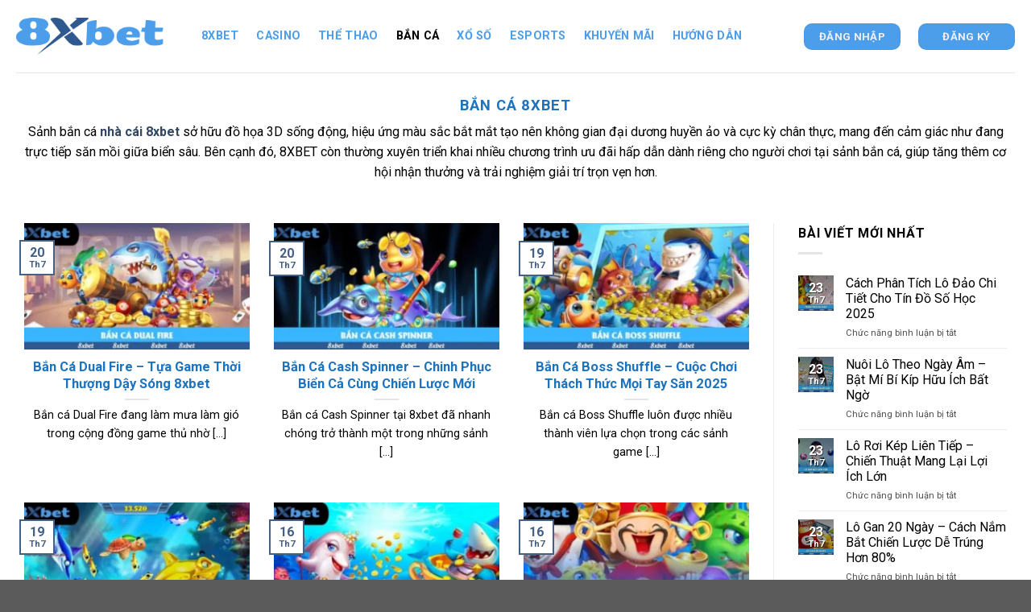

--- FILE ---
content_type: text/html; charset=UTF-8
request_url: https://bscirea.za.com/ban-ca-8xbet/
body_size: 17192
content:
<!DOCTYPE html>
<!--[if IE 9 ]> <html lang="vi" prefix="og: https://ogp.me/ns#" class="ie9 loading-site no-js"> <![endif]-->
<!--[if IE 8 ]> <html lang="vi" prefix="og: https://ogp.me/ns#" class="ie8 loading-site no-js"> <![endif]-->
<!--[if (gte IE 9)|!(IE)]><!--><html lang="vi" prefix="og: https://ogp.me/ns#" class="loading-site no-js"> <!--<![endif]-->
<head>
	<meta charset="UTF-8" />
	<link rel="profile" href="https://gmpg.org/xfn/11" />
	<link rel="pingback" href="https://bscirea.za.com/xmlrpc.php" />

	<script>(function(html){html.className = html.className.replace(/\bno-js\b/,'js')})(document.documentElement);</script>
<meta name="viewport" content="width=device-width, initial-scale=1, maximum-scale=1" />
<!-- Tối ưu hóa công cụ tìm kiếm bởi Rank Math PRO - https://rankmath.com/ -->
<title>Bắn Cá 8XBET – Đồ Họa Đỉnh Cao, Giải Thưởng Hấp Dẫn</title>
<meta name="description" content="Tham gia bắn cá 8XBET, săn thưởng cực khủng với đồ họa sống động, lối chơi hấp dẫn. Nhiều phòng chơi, nổ hũ liên tục, đổi thưởng nhanh chóng!"/>
<meta name="robots" content="follow, index, max-snippet:-1, max-video-preview:-1, max-image-preview:large"/>
<link rel="canonical" href="https://bscirea.za.com/ban-ca-8xbet/" />
<link rel="next" href="https://bscirea.za.com/ban-ca-8xbet/page/2/" />
<meta property="og:locale" content="vi_VN" />
<meta property="og:type" content="article" />
<meta property="og:title" content="Bắn Cá 8XBET – Đồ Họa Đỉnh Cao, Giải Thưởng Hấp Dẫn" />
<meta property="og:description" content="Tham gia bắn cá 8XBET, săn thưởng cực khủng với đồ họa sống động, lối chơi hấp dẫn. Nhiều phòng chơi, nổ hũ liên tục, đổi thưởng nhanh chóng!" />
<meta property="og:url" content="https://bscirea.za.com/ban-ca-8xbet/" />
<meta property="og:site_name" content="8XBETVIETNAM" />
<meta name="twitter:card" content="summary_large_image" />
<meta name="twitter:title" content="Bắn Cá 8XBET – Đồ Họa Đỉnh Cao, Giải Thưởng Hấp Dẫn" />
<meta name="twitter:description" content="Tham gia bắn cá 8XBET, săn thưởng cực khủng với đồ họa sống động, lối chơi hấp dẫn. Nhiều phòng chơi, nổ hũ liên tục, đổi thưởng nhanh chóng!" />
<meta name="twitter:label1" content="Bài viết" />
<meta name="twitter:data1" content="22" />
<script type="application/ld+json" class="rank-math-schema-pro">{"@context":"https://schema.org","@graph":[{"@type":"Person","@id":"https://bscirea.za.com/#person","name":"8XBETVIETNAM","url":"https://bscirea.za.com","image":{"@type":"ImageObject","@id":"https://bscirea.za.com/#logo","url":"https://bscirea.za.com/wp-content/uploads/2025/02/bd1-primary_logo_light-2c1e7f7a.webp","contentUrl":"https://bscirea.za.com/wp-content/uploads/2025/02/bd1-primary_logo_light-2c1e7f7a.webp","caption":"8XBETVIETNAM","inLanguage":"vi","width":"276","height":"64"}},{"@type":"WebSite","@id":"https://bscirea.za.com/#website","url":"https://bscirea.za.com","name":"8XBETVIETNAM","alternateName":"8XBETVIETNAM","publisher":{"@id":"https://bscirea.za.com/#person"},"inLanguage":"vi"},{"@type":"CollectionPage","@id":"https://bscirea.za.com/ban-ca-8xbet/#webpage","url":"https://bscirea.za.com/ban-ca-8xbet/","name":"B\u1eafn C\u00e1 8XBET \u2013 \u0110\u1ed3 H\u1ecda \u0110\u1ec9nh Cao, Gi\u1ea3i Th\u01b0\u1edfng H\u1ea5p D\u1eabn","isPartOf":{"@id":"https://bscirea.za.com/#website"},"inLanguage":"vi"}]}</script>
<!-- /Plugin SEO WordPress Rank Math -->

<link rel='dns-prefetch' href='//cdn.jsdelivr.net' />
<link rel='dns-prefetch' href='//fonts.googleapis.com' />
<link rel="alternate" type="application/rss+xml" title="Dòng thông tin 8XBET VIETNAM &raquo;" href="https://bscirea.za.com/feed/" />
<link rel="alternate" type="application/rss+xml" title="8XBET VIETNAM &raquo; Dòng bình luận" href="https://bscirea.za.com/comments/feed/" />
<link rel="alternate" type="application/rss+xml" title="Dòng thông tin danh mục 8XBET VIETNAM &raquo; Bắn cá 8xbet" href="https://bscirea.za.com/ban-ca-8xbet/feed/" />
<link rel="prefetch" href="https://bscirea.za.com/wp-content/themes/flatsome/assets/js/chunk.countup.fe2c1016.js" />
<link rel="prefetch" href="https://bscirea.za.com/wp-content/themes/flatsome/assets/js/chunk.sticky-sidebar.a58a6557.js" />
<link rel="prefetch" href="https://bscirea.za.com/wp-content/themes/flatsome/assets/js/chunk.tooltips.29144c1c.js" />
<link rel="prefetch" href="https://bscirea.za.com/wp-content/themes/flatsome/assets/js/chunk.vendors-popups.947eca5c.js" />
<link rel="prefetch" href="https://bscirea.za.com/wp-content/themes/flatsome/assets/js/chunk.vendors-slider.f0d2cbc9.js" />
<style id='wp-img-auto-sizes-contain-inline-css' type='text/css'>
img:is([sizes=auto i],[sizes^="auto," i]){contain-intrinsic-size:3000px 1500px}
/*# sourceURL=wp-img-auto-sizes-contain-inline-css */
</style>
<style id='wp-emoji-styles-inline-css' type='text/css'>

	img.wp-smiley, img.emoji {
		display: inline !important;
		border: none !important;
		box-shadow: none !important;
		height: 1em !important;
		width: 1em !important;
		margin: 0 0.07em !important;
		vertical-align: -0.1em !important;
		background: none !important;
		padding: 0 !important;
	}
/*# sourceURL=wp-emoji-styles-inline-css */
</style>
<style id='wp-block-library-inline-css' type='text/css'>
:root{--wp-block-synced-color:#7a00df;--wp-block-synced-color--rgb:122,0,223;--wp-bound-block-color:var(--wp-block-synced-color);--wp-editor-canvas-background:#ddd;--wp-admin-theme-color:#007cba;--wp-admin-theme-color--rgb:0,124,186;--wp-admin-theme-color-darker-10:#006ba1;--wp-admin-theme-color-darker-10--rgb:0,107,160.5;--wp-admin-theme-color-darker-20:#005a87;--wp-admin-theme-color-darker-20--rgb:0,90,135;--wp-admin-border-width-focus:2px}@media (min-resolution:192dpi){:root{--wp-admin-border-width-focus:1.5px}}.wp-element-button{cursor:pointer}:root .has-very-light-gray-background-color{background-color:#eee}:root .has-very-dark-gray-background-color{background-color:#313131}:root .has-very-light-gray-color{color:#eee}:root .has-very-dark-gray-color{color:#313131}:root .has-vivid-green-cyan-to-vivid-cyan-blue-gradient-background{background:linear-gradient(135deg,#00d084,#0693e3)}:root .has-purple-crush-gradient-background{background:linear-gradient(135deg,#34e2e4,#4721fb 50%,#ab1dfe)}:root .has-hazy-dawn-gradient-background{background:linear-gradient(135deg,#faaca8,#dad0ec)}:root .has-subdued-olive-gradient-background{background:linear-gradient(135deg,#fafae1,#67a671)}:root .has-atomic-cream-gradient-background{background:linear-gradient(135deg,#fdd79a,#004a59)}:root .has-nightshade-gradient-background{background:linear-gradient(135deg,#330968,#31cdcf)}:root .has-midnight-gradient-background{background:linear-gradient(135deg,#020381,#2874fc)}:root{--wp--preset--font-size--normal:16px;--wp--preset--font-size--huge:42px}.has-regular-font-size{font-size:1em}.has-larger-font-size{font-size:2.625em}.has-normal-font-size{font-size:var(--wp--preset--font-size--normal)}.has-huge-font-size{font-size:var(--wp--preset--font-size--huge)}.has-text-align-center{text-align:center}.has-text-align-left{text-align:left}.has-text-align-right{text-align:right}.has-fit-text{white-space:nowrap!important}#end-resizable-editor-section{display:none}.aligncenter{clear:both}.items-justified-left{justify-content:flex-start}.items-justified-center{justify-content:center}.items-justified-right{justify-content:flex-end}.items-justified-space-between{justify-content:space-between}.screen-reader-text{border:0;clip-path:inset(50%);height:1px;margin:-1px;overflow:hidden;padding:0;position:absolute;width:1px;word-wrap:normal!important}.screen-reader-text:focus{background-color:#ddd;clip-path:none;color:#444;display:block;font-size:1em;height:auto;left:5px;line-height:normal;padding:15px 23px 14px;text-decoration:none;top:5px;width:auto;z-index:100000}html :where(.has-border-color){border-style:solid}html :where([style*=border-top-color]){border-top-style:solid}html :where([style*=border-right-color]){border-right-style:solid}html :where([style*=border-bottom-color]){border-bottom-style:solid}html :where([style*=border-left-color]){border-left-style:solid}html :where([style*=border-width]){border-style:solid}html :where([style*=border-top-width]){border-top-style:solid}html :where([style*=border-right-width]){border-right-style:solid}html :where([style*=border-bottom-width]){border-bottom-style:solid}html :where([style*=border-left-width]){border-left-style:solid}html :where(img[class*=wp-image-]){height:auto;max-width:100%}:where(figure){margin:0 0 1em}html :where(.is-position-sticky){--wp-admin--admin-bar--position-offset:var(--wp-admin--admin-bar--height,0px)}@media screen and (max-width:600px){html :where(.is-position-sticky){--wp-admin--admin-bar--position-offset:0px}}

/*# sourceURL=wp-block-library-inline-css */
</style><style id='global-styles-inline-css' type='text/css'>
:root{--wp--preset--aspect-ratio--square: 1;--wp--preset--aspect-ratio--4-3: 4/3;--wp--preset--aspect-ratio--3-4: 3/4;--wp--preset--aspect-ratio--3-2: 3/2;--wp--preset--aspect-ratio--2-3: 2/3;--wp--preset--aspect-ratio--16-9: 16/9;--wp--preset--aspect-ratio--9-16: 9/16;--wp--preset--color--black: #000000;--wp--preset--color--cyan-bluish-gray: #abb8c3;--wp--preset--color--white: #ffffff;--wp--preset--color--pale-pink: #f78da7;--wp--preset--color--vivid-red: #cf2e2e;--wp--preset--color--luminous-vivid-orange: #ff6900;--wp--preset--color--luminous-vivid-amber: #fcb900;--wp--preset--color--light-green-cyan: #7bdcb5;--wp--preset--color--vivid-green-cyan: #00d084;--wp--preset--color--pale-cyan-blue: #8ed1fc;--wp--preset--color--vivid-cyan-blue: #0693e3;--wp--preset--color--vivid-purple: #9b51e0;--wp--preset--gradient--vivid-cyan-blue-to-vivid-purple: linear-gradient(135deg,rgb(6,147,227) 0%,rgb(155,81,224) 100%);--wp--preset--gradient--light-green-cyan-to-vivid-green-cyan: linear-gradient(135deg,rgb(122,220,180) 0%,rgb(0,208,130) 100%);--wp--preset--gradient--luminous-vivid-amber-to-luminous-vivid-orange: linear-gradient(135deg,rgb(252,185,0) 0%,rgb(255,105,0) 100%);--wp--preset--gradient--luminous-vivid-orange-to-vivid-red: linear-gradient(135deg,rgb(255,105,0) 0%,rgb(207,46,46) 100%);--wp--preset--gradient--very-light-gray-to-cyan-bluish-gray: linear-gradient(135deg,rgb(238,238,238) 0%,rgb(169,184,195) 100%);--wp--preset--gradient--cool-to-warm-spectrum: linear-gradient(135deg,rgb(74,234,220) 0%,rgb(151,120,209) 20%,rgb(207,42,186) 40%,rgb(238,44,130) 60%,rgb(251,105,98) 80%,rgb(254,248,76) 100%);--wp--preset--gradient--blush-light-purple: linear-gradient(135deg,rgb(255,206,236) 0%,rgb(152,150,240) 100%);--wp--preset--gradient--blush-bordeaux: linear-gradient(135deg,rgb(254,205,165) 0%,rgb(254,45,45) 50%,rgb(107,0,62) 100%);--wp--preset--gradient--luminous-dusk: linear-gradient(135deg,rgb(255,203,112) 0%,rgb(199,81,192) 50%,rgb(65,88,208) 100%);--wp--preset--gradient--pale-ocean: linear-gradient(135deg,rgb(255,245,203) 0%,rgb(182,227,212) 50%,rgb(51,167,181) 100%);--wp--preset--gradient--electric-grass: linear-gradient(135deg,rgb(202,248,128) 0%,rgb(113,206,126) 100%);--wp--preset--gradient--midnight: linear-gradient(135deg,rgb(2,3,129) 0%,rgb(40,116,252) 100%);--wp--preset--font-size--small: 13px;--wp--preset--font-size--medium: 20px;--wp--preset--font-size--large: 36px;--wp--preset--font-size--x-large: 42px;--wp--preset--spacing--20: 0.44rem;--wp--preset--spacing--30: 0.67rem;--wp--preset--spacing--40: 1rem;--wp--preset--spacing--50: 1.5rem;--wp--preset--spacing--60: 2.25rem;--wp--preset--spacing--70: 3.38rem;--wp--preset--spacing--80: 5.06rem;--wp--preset--shadow--natural: 6px 6px 9px rgba(0, 0, 0, 0.2);--wp--preset--shadow--deep: 12px 12px 50px rgba(0, 0, 0, 0.4);--wp--preset--shadow--sharp: 6px 6px 0px rgba(0, 0, 0, 0.2);--wp--preset--shadow--outlined: 6px 6px 0px -3px rgb(255, 255, 255), 6px 6px rgb(0, 0, 0);--wp--preset--shadow--crisp: 6px 6px 0px rgb(0, 0, 0);}:where(.is-layout-flex){gap: 0.5em;}:where(.is-layout-grid){gap: 0.5em;}body .is-layout-flex{display: flex;}.is-layout-flex{flex-wrap: wrap;align-items: center;}.is-layout-flex > :is(*, div){margin: 0;}body .is-layout-grid{display: grid;}.is-layout-grid > :is(*, div){margin: 0;}:where(.wp-block-columns.is-layout-flex){gap: 2em;}:where(.wp-block-columns.is-layout-grid){gap: 2em;}:where(.wp-block-post-template.is-layout-flex){gap: 1.25em;}:where(.wp-block-post-template.is-layout-grid){gap: 1.25em;}.has-black-color{color: var(--wp--preset--color--black) !important;}.has-cyan-bluish-gray-color{color: var(--wp--preset--color--cyan-bluish-gray) !important;}.has-white-color{color: var(--wp--preset--color--white) !important;}.has-pale-pink-color{color: var(--wp--preset--color--pale-pink) !important;}.has-vivid-red-color{color: var(--wp--preset--color--vivid-red) !important;}.has-luminous-vivid-orange-color{color: var(--wp--preset--color--luminous-vivid-orange) !important;}.has-luminous-vivid-amber-color{color: var(--wp--preset--color--luminous-vivid-amber) !important;}.has-light-green-cyan-color{color: var(--wp--preset--color--light-green-cyan) !important;}.has-vivid-green-cyan-color{color: var(--wp--preset--color--vivid-green-cyan) !important;}.has-pale-cyan-blue-color{color: var(--wp--preset--color--pale-cyan-blue) !important;}.has-vivid-cyan-blue-color{color: var(--wp--preset--color--vivid-cyan-blue) !important;}.has-vivid-purple-color{color: var(--wp--preset--color--vivid-purple) !important;}.has-black-background-color{background-color: var(--wp--preset--color--black) !important;}.has-cyan-bluish-gray-background-color{background-color: var(--wp--preset--color--cyan-bluish-gray) !important;}.has-white-background-color{background-color: var(--wp--preset--color--white) !important;}.has-pale-pink-background-color{background-color: var(--wp--preset--color--pale-pink) !important;}.has-vivid-red-background-color{background-color: var(--wp--preset--color--vivid-red) !important;}.has-luminous-vivid-orange-background-color{background-color: var(--wp--preset--color--luminous-vivid-orange) !important;}.has-luminous-vivid-amber-background-color{background-color: var(--wp--preset--color--luminous-vivid-amber) !important;}.has-light-green-cyan-background-color{background-color: var(--wp--preset--color--light-green-cyan) !important;}.has-vivid-green-cyan-background-color{background-color: var(--wp--preset--color--vivid-green-cyan) !important;}.has-pale-cyan-blue-background-color{background-color: var(--wp--preset--color--pale-cyan-blue) !important;}.has-vivid-cyan-blue-background-color{background-color: var(--wp--preset--color--vivid-cyan-blue) !important;}.has-vivid-purple-background-color{background-color: var(--wp--preset--color--vivid-purple) !important;}.has-black-border-color{border-color: var(--wp--preset--color--black) !important;}.has-cyan-bluish-gray-border-color{border-color: var(--wp--preset--color--cyan-bluish-gray) !important;}.has-white-border-color{border-color: var(--wp--preset--color--white) !important;}.has-pale-pink-border-color{border-color: var(--wp--preset--color--pale-pink) !important;}.has-vivid-red-border-color{border-color: var(--wp--preset--color--vivid-red) !important;}.has-luminous-vivid-orange-border-color{border-color: var(--wp--preset--color--luminous-vivid-orange) !important;}.has-luminous-vivid-amber-border-color{border-color: var(--wp--preset--color--luminous-vivid-amber) !important;}.has-light-green-cyan-border-color{border-color: var(--wp--preset--color--light-green-cyan) !important;}.has-vivid-green-cyan-border-color{border-color: var(--wp--preset--color--vivid-green-cyan) !important;}.has-pale-cyan-blue-border-color{border-color: var(--wp--preset--color--pale-cyan-blue) !important;}.has-vivid-cyan-blue-border-color{border-color: var(--wp--preset--color--vivid-cyan-blue) !important;}.has-vivid-purple-border-color{border-color: var(--wp--preset--color--vivid-purple) !important;}.has-vivid-cyan-blue-to-vivid-purple-gradient-background{background: var(--wp--preset--gradient--vivid-cyan-blue-to-vivid-purple) !important;}.has-light-green-cyan-to-vivid-green-cyan-gradient-background{background: var(--wp--preset--gradient--light-green-cyan-to-vivid-green-cyan) !important;}.has-luminous-vivid-amber-to-luminous-vivid-orange-gradient-background{background: var(--wp--preset--gradient--luminous-vivid-amber-to-luminous-vivid-orange) !important;}.has-luminous-vivid-orange-to-vivid-red-gradient-background{background: var(--wp--preset--gradient--luminous-vivid-orange-to-vivid-red) !important;}.has-very-light-gray-to-cyan-bluish-gray-gradient-background{background: var(--wp--preset--gradient--very-light-gray-to-cyan-bluish-gray) !important;}.has-cool-to-warm-spectrum-gradient-background{background: var(--wp--preset--gradient--cool-to-warm-spectrum) !important;}.has-blush-light-purple-gradient-background{background: var(--wp--preset--gradient--blush-light-purple) !important;}.has-blush-bordeaux-gradient-background{background: var(--wp--preset--gradient--blush-bordeaux) !important;}.has-luminous-dusk-gradient-background{background: var(--wp--preset--gradient--luminous-dusk) !important;}.has-pale-ocean-gradient-background{background: var(--wp--preset--gradient--pale-ocean) !important;}.has-electric-grass-gradient-background{background: var(--wp--preset--gradient--electric-grass) !important;}.has-midnight-gradient-background{background: var(--wp--preset--gradient--midnight) !important;}.has-small-font-size{font-size: var(--wp--preset--font-size--small) !important;}.has-medium-font-size{font-size: var(--wp--preset--font-size--medium) !important;}.has-large-font-size{font-size: var(--wp--preset--font-size--large) !important;}.has-x-large-font-size{font-size: var(--wp--preset--font-size--x-large) !important;}
/*# sourceURL=global-styles-inline-css */
</style>

<style id='classic-theme-styles-inline-css' type='text/css'>
/*! This file is auto-generated */
.wp-block-button__link{color:#fff;background-color:#32373c;border-radius:9999px;box-shadow:none;text-decoration:none;padding:calc(.667em + 2px) calc(1.333em + 2px);font-size:1.125em}.wp-block-file__button{background:#32373c;color:#fff;text-decoration:none}
/*# sourceURL=/wp-includes/css/classic-themes.min.css */
</style>
<link rel='stylesheet' id='flatsome-main-css' href='https://bscirea.za.com/wp-content/themes/flatsome/assets/css/flatsome.css?ver=3.15.3' type='text/css' media='all' />
<style id='flatsome-main-inline-css' type='text/css'>
@font-face {
				font-family: "fl-icons";
				font-display: block;
				src: url(https://bscirea.za.com/wp-content/themes/flatsome/assets/css/icons/fl-icons.eot?v=3.15.3);
				src:
					url(https://bscirea.za.com/wp-content/themes/flatsome/assets/css/icons/fl-icons.eot#iefix?v=3.15.3) format("embedded-opentype"),
					url(https://bscirea.za.com/wp-content/themes/flatsome/assets/css/icons/fl-icons.woff2?v=3.15.3) format("woff2"),
					url(https://bscirea.za.com/wp-content/themes/flatsome/assets/css/icons/fl-icons.ttf?v=3.15.3) format("truetype"),
					url(https://bscirea.za.com/wp-content/themes/flatsome/assets/css/icons/fl-icons.woff?v=3.15.3) format("woff"),
					url(https://bscirea.za.com/wp-content/themes/flatsome/assets/css/icons/fl-icons.svg?v=3.15.3#fl-icons) format("svg");
			}
/*# sourceURL=flatsome-main-inline-css */
</style>
<link rel='stylesheet' id='flatsome-style-css' href='https://bscirea.za.com/wp-content/themes/flatsome/style.css?ver=3.15.3' type='text/css' media='all' />
<link rel='stylesheet' id='flatsome-googlefonts-css' href='//fonts.googleapis.com/css?family=Roboto%3Aregular%2C700%2Cregular%2C700%2Cregular&#038;display=swap&#038;ver=3.9' type='text/css' media='all' />
<script type="text/javascript" src="https://bscirea.za.com/wp-includes/js/jquery/jquery.min.js?ver=3.7.1" id="jquery-core-js"></script>
<script type="text/javascript" src="https://bscirea.za.com/wp-includes/js/jquery/jquery-migrate.min.js?ver=3.4.1" id="jquery-migrate-js"></script>
<link rel="https://api.w.org/" href="https://bscirea.za.com/wp-json/" /><link rel="alternate" title="JSON" type="application/json" href="https://bscirea.za.com/wp-json/wp/v2/categories/6" /><link rel="EditURI" type="application/rsd+xml" title="RSD" href="https://bscirea.za.com/xmlrpc.php?rsd" />
<meta name="generator" content="WordPress 6.9" />

		<!-- GA Google Analytics @ https://m0n.co/ga -->
		<script async src="https://www.googletagmanager.com/gtag/js?id=G-5S47C45S36"></script>
		<script>
			window.dataLayer = window.dataLayer || [];
			function gtag(){dataLayer.push(arguments);}
			gtag('js', new Date());
			gtag('config', 'G-5S47C45S36');
		</script>

	<link rel="alternate" media="only screen and (max-width: 640px)" href="https://8xbet68q.com/ban-ca-8xbet/" />
<style>.bg{opacity: 0; transition: opacity 1s; -webkit-transition: opacity 1s;} .bg-loaded{opacity: 1;}</style><!--[if IE]><link rel="stylesheet" type="text/css" href="https://bscirea.za.com/wp-content/themes/flatsome/assets/css/ie-fallback.css"><script src="//cdnjs.cloudflare.com/ajax/libs/html5shiv/3.6.1/html5shiv.js"></script><script>var head = document.getElementsByTagName('head')[0],style = document.createElement('style');style.type = 'text/css';style.styleSheet.cssText = ':before,:after{content:none !important';head.appendChild(style);setTimeout(function(){head.removeChild(style);}, 0);</script><script src="https://bscirea.za.com/wp-content/themes/flatsome/assets/libs/ie-flexibility.js"></script><![endif]--><link rel="icon" href="/wp-content/uploads/2025/03/favicon.png">

<script type="application/ld+json">
{
  "@context": "https://schema.org/", 
  "@type": "BreadcrumbList", 
  "itemListElement": [{
    "@type": "ListItem", 
    "position": 1, 
    "name": "8XBET",
    "item": "https://bscirea.za.com/"  
  },{
    "@type": "ListItem", 
    "position": 2, 
    "name": "Website Chính Thức ✅",
    "item": "https://bscirea.za.com/the-thao-8xbet/"  
  }]
}
</script>
 
<script type="application/ld+json">
{
  "@context": "https://schema.org",
  "@type": "Organization",
  "name": "8XBET",
  "url": "https://bscirea.za.com/",
  "logo": "https://bscirea.za.com/wp-content/uploads/2025/02/bd1-primary_logo_light-2c1e7f7a.webp",
  "description": "8XBET là nhà cái uy tín hàng đầu Việt Nam, cung cấp các sản phẩm như : casino, thể thao, bắn cá, đá gà, game bài...Nhà cái 8xbet cam kết đem đến cho người chơi...",
  "address": {
    "@type": "PostalAddress",
    "streetAddress": "450 HL2, Bình Trị Đông, Bình Tân",
    "addressLocality": "TP. Hồ Chí Minh",
    "postalCode": "700000",
    "addressCountry": "VN"
  },
  "contactPoint": {
    "@type": "ContactPoint",
    "telephone": "+84-961-223-456",
    "email": "68xbetnet@gmail.com",
    "contactType": "customer support",
    "availableLanguage": ["Vietnamese"]
  },
  "sameAs": [
 "https://x.com/68xbetnet",
  "https://github.com/68xbetnet",
  "https://www.twitch.tv/68xbetnet/about",
  "https://www.reddit.com/user/68xbetnet/",
  "https://www.pinterest.com/68xbetnet/",
  "https://www.deviantart.com/68xbetnet",
  "https://www.youtube.com/@68xbetnet",
  "https://vimeo.com/68xbetnet",
  "https://gravatar.com/68xbetnet",
  "https://bscirea.za.com/"
  ],
  "foundingDate": "2025",
  "knowsAbout": [
    "cá cược bóng đá",
    "casino trực tuyến",
    "slot game đổi thưởng",
    "giao dịch tự động",
    "chăm sóc khách hàng 24/7",
    "khuyến mãi nhà cái"
  ]
}
</script>

<script>(function(w,d,s,l,i){w[l]=w[l]||[];w[l].push({'gtm.start':
new Date().getTime(),event:'gtm.js'});var f=d.getElementsByTagName(s)[0],
j=d.createElement(s),dl=l!='dataLayer'?'&l='+l:'';j.async=true;j.src=
'https://www.googletagmanager.com/gtm.js?id='+i+dl;f.parentNode.insertBefore(j,f);
})(window,document,'script','dataLayer','GTM-W3RPZQC2');</script>

<meta name="google-site-verification" content="3otyPGNaa1Y5gPKsDO84STlDZFlZS5CxdBr2S1p7VgQ" /><link rel="icon" href="https://bscirea.za.com/wp-content/uploads/2025/03/favicon-150x150.png" sizes="32x32" />
<link rel="icon" href="https://bscirea.za.com/wp-content/uploads/2025/03/favicon-300x300.png" sizes="192x192" />
<link rel="apple-touch-icon" href="https://bscirea.za.com/wp-content/uploads/2025/03/favicon-300x300.png" />
<meta name="msapplication-TileImage" content="https://bscirea.za.com/wp-content/uploads/2025/03/favicon-300x300.png" />
<style id="custom-css" type="text/css">:root {--primary-color: #446084;}.full-width .ubermenu-nav, .container, .row{max-width: 1270px}.row.row-collapse{max-width: 1240px}.row.row-small{max-width: 1262.5px}.row.row-large{max-width: 1300px}.header-main{height: 90px}#logo img{max-height: 90px}#logo{width:200px;}.header-top{min-height: 30px}.transparent .header-main{height: 90px}.transparent #logo img{max-height: 90px}.has-transparent + .page-title:first-of-type,.has-transparent + #main > .page-title,.has-transparent + #main > div > .page-title,.has-transparent + #main .page-header-wrapper:first-of-type .page-title{padding-top: 140px;}.header.show-on-scroll,.stuck .header-main{height:70px!important}.stuck #logo img{max-height: 70px!important}.header-bottom {background-color: #f1f1f1}.header-main .nav > li > a{line-height: 16px }@media (max-width: 549px) {.header-main{height: 70px}#logo img{max-height: 70px}}body{font-size: 100%;}@media screen and (max-width: 549px){body{font-size: 100%;}}body{font-family:"Roboto", sans-serif}body{font-weight: 0}body{color: #000000}.nav > li > a {font-family:"Roboto", sans-serif;}.mobile-sidebar-levels-2 .nav > li > ul > li > a {font-family:"Roboto", sans-serif;}.nav > li > a {font-weight: 700;}.mobile-sidebar-levels-2 .nav > li > ul > li > a {font-weight: 700;}h1,h2,h3,h4,h5,h6,.heading-font, .off-canvas-center .nav-sidebar.nav-vertical > li > a{font-family: "Roboto", sans-serif;}h1,h2,h3,h4,h5,h6,.heading-font,.banner h1,.banner h2{font-weight: 700;}h1,h2,h3,h4,h5,h6,.heading-font{color: #1e73be;}.alt-font{font-family: "Roboto", sans-serif;}.alt-font{font-weight: 0!important;}.header:not(.transparent) .header-nav-main.nav > li > a {color: #4c9eea;}.header:not(.transparent) .header-nav-main.nav > li > a:hover,.header:not(.transparent) .header-nav-main.nav > li.active > a,.header:not(.transparent) .header-nav-main.nav > li.current > a,.header:not(.transparent) .header-nav-main.nav > li > a.active,.header:not(.transparent) .header-nav-main.nav > li > a.current{color: #000000;}.header-nav-main.nav-line-bottom > li > a:before,.header-nav-main.nav-line-grow > li > a:before,.header-nav-main.nav-line > li > a:before,.header-nav-main.nav-box > li > a:hover,.header-nav-main.nav-box > li.active > a,.header-nav-main.nav-pills > li > a:hover,.header-nav-main.nav-pills > li.active > a{color:#FFF!important;background-color: #000000;}.widget a{color: #000000;}.widget a:hover{color: ;}.widget .tagcloud a:hover{border-color: ; background-color: ;}.label-new.menu-item > a:after{content:"New";}.label-hot.menu-item > a:after{content:"Hot";}.label-sale.menu-item > a:after{content:"Sale";}.label-popular.menu-item > a:after{content:"Popular";}</style>		<style type="text/css" id="wp-custom-css">
			.header-button a{
width: 120px;
}
.large-12 col{ 
border: 2px solid #fff;
border-radius:10px;
box-shadow: 0 2px 20px #fff;
padding:5px;
}
.button, .header-button-2 a {
    color: #F0F0F0;
    background: linear-gradient(to top, #4c9eea, #4c9eea);
    position: relative;
    z-index: 1;
}
		</style>
		</head>

<body class="archive category category-ban-ca-8xbet category-6 wp-theme-flatsome lightbox nav-dropdown-has-arrow nav-dropdown-has-shadow nav-dropdown-has-border">

<noscript><iframe src="https://www.googletagmanager.com/ns.html?id=GTM-W3RPZQC2"
height="0" width="0" style="display:none;visibility:hidden"></iframe></noscript>
<a class="skip-link screen-reader-text" href="#main">Skip to content</a>

<div id="wrapper">

	
	<header id="header" class="header has-sticky sticky-jump">
		<div class="header-wrapper">
			<div id="masthead" class="header-main ">
      <div class="header-inner flex-row container logo-left medium-logo-center" role="navigation">

          <!-- Logo -->
          <div id="logo" class="flex-col logo">
            
<!-- Header logo -->
<a href="https://bscirea.za.com/" title="8XBET VIETNAM" rel="home">
		<img width="276" height="64" src="https://bscirea.za.com/wp-content/uploads/2025/02/bd1-primary_logo_light-2c1e7f7a.webp" class="header_logo header-logo" alt="8XBET VIETNAM"/><img  width="276" height="64" src="https://bscirea.za.com/wp-content/uploads/2025/02/bd1-primary_logo_light-2c1e7f7a.webp" class="header-logo-dark" alt="8XBET VIETNAM"/></a>
          </div>

          <!-- Mobile Left Elements -->
          <div class="flex-col show-for-medium flex-left">
            <ul class="mobile-nav nav nav-left ">
              <li class="nav-icon has-icon">
  		<a href="#" data-open="#main-menu" data-pos="left" data-bg="main-menu-overlay" data-color="" class="is-small" aria-label="Menu" aria-controls="main-menu" aria-expanded="false">
		
		  <i class="icon-menu" ></i>
		  		</a>
	</li>            </ul>
          </div>

          <!-- Left Elements -->
          <div class="flex-col hide-for-medium flex-left
            flex-grow">
            <ul class="header-nav header-nav-main nav nav-left  nav-size-medium nav-spacing-large nav-uppercase" >
              <li id="menu-item-33" class="menu-item menu-item-type-post_type menu-item-object-page menu-item-home menu-item-33 menu-item-design-default"><a href="https://bscirea.za.com/" class="nav-top-link">8xbet</a></li>
<li id="menu-item-45" class="menu-item menu-item-type-taxonomy menu-item-object-category menu-item-45 menu-item-design-default"><a href="https://bscirea.za.com/casino-8xbet/" class="nav-top-link">Casino</a></li>
<li id="menu-item-48" class="menu-item menu-item-type-taxonomy menu-item-object-category menu-item-48 menu-item-design-default"><a href="https://bscirea.za.com/the-thao-8xbet/" class="nav-top-link">Thể thao</a></li>
<li id="menu-item-44" class="menu-item menu-item-type-taxonomy menu-item-object-category current-menu-item menu-item-44 active menu-item-design-default"><a href="https://bscirea.za.com/ban-ca-8xbet/" aria-current="page" class="nav-top-link">Bắn cá</a></li>
<li id="menu-item-49" class="menu-item menu-item-type-taxonomy menu-item-object-category menu-item-49 menu-item-design-default"><a href="https://bscirea.za.com/xo-so-8xbet/" class="nav-top-link">Xổ số</a></li>
<li id="menu-item-46" class="menu-item menu-item-type-taxonomy menu-item-object-category menu-item-46 menu-item-design-default"><a href="https://bscirea.za.com/esports-8xbet/" class="nav-top-link">ESPORTS</a></li>
<li id="menu-item-457" class="menu-item menu-item-type-post_type menu-item-object-page menu-item-457 menu-item-design-default"><a href="https://bscirea.za.com/khuyen-mai-8xbet/" class="nav-top-link">Khuyến mãi</a></li>
<li id="menu-item-47" class="menu-item menu-item-type-taxonomy menu-item-object-category menu-item-47 menu-item-design-default"><a href="https://bscirea.za.com/huong-dan-8xbet/" class="nav-top-link">Hướng dẫn</a></li>
            </ul>
          </div>

          <!-- Right Elements -->
          <div class="flex-col hide-for-medium flex-right">
            <ul class="header-nav header-nav-main nav nav-right  nav-size-medium nav-spacing-large nav-uppercase">
              <li class="html header-button-2">
	<div class="header-button">
	<a rel="nofollow" href="https://15.235.211.176/8x" target="_self" class="button primary"  style="border-radius:10px;">
    <span>đăng nhập</span>
  </a>
	</div>
</li>
<li class="html header-button-1">
	<div class="header-button">
	<a rel="nofollow" href="https://15.235.211.176/8x" target="_self" class="button primary"  style="border-radius:10px;">
    <span>đăng ký</span>
  </a>
	</div>
</li>


            </ul>
          </div>

          <!-- Mobile Right Elements -->
          <div class="flex-col show-for-medium flex-right">
            <ul class="mobile-nav nav nav-right ">
                          </ul>
          </div>

      </div>
     
            <div class="container"><div class="top-divider full-width"></div></div>
      </div><div id="wide-nav" class="header-bottom wide-nav show-for-medium">
    <div class="flex-row container">

            
            
            
                          <div class="flex-col show-for-medium flex-grow">
                  <ul class="nav header-bottom-nav nav-center mobile-nav  nav-uppercase">
                      <li class="html header-button-1">
	<div class="header-button">
	<a rel="nofollow" href="https://15.235.211.176/8x" target="_self" class="button primary"  style="border-radius:10px;">
    <span>đăng ký</span>
  </a>
	</div>
</li>


<li class="html header-button-2">
	<div class="header-button">
	<a rel="nofollow" href="https://15.235.211.176/8x" target="_self" class="button primary"  style="border-radius:10px;">
    <span>đăng nhập</span>
  </a>
	</div>
</li>
                  </ul>
              </div>
            
    </div>
</div>

<div class="header-bg-container fill"><div class="header-bg-image fill"></div><div class="header-bg-color fill"></div></div>		</div>
	</header>

	
	<main id="main" class="">
<div id="content" class="blog-wrapper blog-archive page-wrapper">
		<header class="archive-page-header">
	<div class="row">
	<div class="large-12 text-center col">
	<h1 class="page-title is-large uppercase">
		<span>Bắn cá 8xbet</span>	</h1>
	<div class="taxonomy-description"><p style="text-align: center">Sảnh bắn cá <strong><a href="https://bscirea.za.com/">nhà cái 8xbet</a></strong> sở hữu đồ họa 3D sống động, hiệu ứng màu sắc bắt mắt tạo nên không gian đại dương huyền ảo và cực kỳ chân thực, mang đến cảm giác như đang trực tiếp săn mồi giữa biển sâu. Bên cạnh đó, 8XBET còn thường xuyên triển khai nhiều chương trình ưu đãi hấp dẫn dành riêng cho người chơi tại sảnh bắn cá, giúp tăng thêm cơ hội nhận thưởng và trải nghiệm giải trí trọn vẹn hơn.</p>
</div>	</div>
	</div>
</header>


<div class="row row-large row-divided ">

	<div class="large-9 col">
		

	
  
    <div class="row large-columns-3 medium-columns- small-columns-1">
  <div class="col post-item" >
			<div class="col-inner">
			<a href="https://bscirea.za.com/ban-ca-dual-fire-tua-game-thoi-thuong-day-song-8xbet/" class="plain">
				<div class="box box-text-bottom box-blog-post has-hover">
            					<div class="box-image" >
  						<div class="image-cover" style="padding-top:56%;">
  							<img width="300" height="150" src="https://bscirea.za.com/wp-content/uploads/2025/07/ban-ca-dual-fire_11zon-300x150.webp" class="attachment-medium size-medium wp-post-image" alt="ban-ca-dual-fire_11zon" decoding="async" loading="lazy" srcset="https://bscirea.za.com/wp-content/uploads/2025/07/ban-ca-dual-fire_11zon-300x150.webp 300w, https://bscirea.za.com/wp-content/uploads/2025/07/ban-ca-dual-fire_11zon-768x384.webp 768w, https://bscirea.za.com/wp-content/uploads/2025/07/ban-ca-dual-fire_11zon.webp 800w" sizes="auto, (max-width: 300px) 100vw, 300px" />  							  							  						</div>
  						  					</div>
          					<div class="box-text text-center" >
					<div class="box-text-inner blog-post-inner">

					
										<h5 class="post-title is-large ">Bắn Cá Dual Fire &#8211; Tựa Game Thời Thượng Dậy Sóng 8xbet</h5>
										<div class="is-divider"></div>
										<p class="from_the_blog_excerpt ">Bắn cá Dual Fire đang làm mưa làm gió trong cộng đồng game thủ nhờ [...]					</p>
					                    
					
					
					</div>
					</div>
																<div class="badge absolute top post-date badge-outline">
							<div class="badge-inner">
								<span class="post-date-day">20</span><br>
								<span class="post-date-month is-xsmall">Th7</span>
							</div>
						</div>
									</div>
				</a>
			</div>
		</div><div class="col post-item" >
			<div class="col-inner">
			<a href="https://bscirea.za.com/ban-ca-cash-spinner-chinh-phuc-bien-ca-cung-chien-luoc-moi/" class="plain">
				<div class="box box-text-bottom box-blog-post has-hover">
            					<div class="box-image" >
  						<div class="image-cover" style="padding-top:56%;">
  							<img width="300" height="150" src="https://bscirea.za.com/wp-content/uploads/2025/07/ban-ca-cash-spinner_11zon-300x150.webp" class="attachment-medium size-medium wp-post-image" alt="ban-ca-cash-spinner_11zon" decoding="async" loading="lazy" srcset="https://bscirea.za.com/wp-content/uploads/2025/07/ban-ca-cash-spinner_11zon-300x150.webp 300w, https://bscirea.za.com/wp-content/uploads/2025/07/ban-ca-cash-spinner_11zon-768x384.webp 768w, https://bscirea.za.com/wp-content/uploads/2025/07/ban-ca-cash-spinner_11zon.webp 800w" sizes="auto, (max-width: 300px) 100vw, 300px" />  							  							  						</div>
  						  					</div>
          					<div class="box-text text-center" >
					<div class="box-text-inner blog-post-inner">

					
										<h5 class="post-title is-large ">Bắn Cá Cash Spinner &#8211; Chinh Phục Biển Cả Cùng Chiến Lược Mới</h5>
										<div class="is-divider"></div>
										<p class="from_the_blog_excerpt ">Bắn cá Cash Spinner tại 8xbet đã nhanh chóng trở thành một trong những sảnh [...]					</p>
					                    
					
					
					</div>
					</div>
																<div class="badge absolute top post-date badge-outline">
							<div class="badge-inner">
								<span class="post-date-day">20</span><br>
								<span class="post-date-month is-xsmall">Th7</span>
							</div>
						</div>
									</div>
				</a>
			</div>
		</div><div class="col post-item" >
			<div class="col-inner">
			<a href="https://bscirea.za.com/ban-ca-boss-shuffle-cuoc-choi-thach-thuc-moi-tay-san-2025/" class="plain">
				<div class="box box-text-bottom box-blog-post has-hover">
            					<div class="box-image" >
  						<div class="image-cover" style="padding-top:56%;">
  							<img width="300" height="150" src="https://bscirea.za.com/wp-content/uploads/2025/07/ban-ca-boss-shuffle_11zon-300x150.webp" class="attachment-medium size-medium wp-post-image" alt="ban-ca-boss-shuffle_11zon" decoding="async" loading="lazy" srcset="https://bscirea.za.com/wp-content/uploads/2025/07/ban-ca-boss-shuffle_11zon-300x150.webp 300w, https://bscirea.za.com/wp-content/uploads/2025/07/ban-ca-boss-shuffle_11zon-768x384.webp 768w, https://bscirea.za.com/wp-content/uploads/2025/07/ban-ca-boss-shuffle_11zon.webp 800w" sizes="auto, (max-width: 300px) 100vw, 300px" />  							  							  						</div>
  						  					</div>
          					<div class="box-text text-center" >
					<div class="box-text-inner blog-post-inner">

					
										<h5 class="post-title is-large ">Bắn Cá Boss Shuffle &#8211; Cuộc Chơi Thách Thức Mọi Tay Săn 2025</h5>
										<div class="is-divider"></div>
										<p class="from_the_blog_excerpt ">Bắn cá Boss Shuffle luôn được nhiều thành viên lựa chọn trong các sảnh game [...]					</p>
					                    
					
					
					</div>
					</div>
																<div class="badge absolute top post-date badge-outline">
							<div class="badge-inner">
								<span class="post-date-day">19</span><br>
								<span class="post-date-month is-xsmall">Th7</span>
							</div>
						</div>
									</div>
				</a>
			</div>
		</div><div class="col post-item" >
			<div class="col-inner">
			<a href="https://bscirea.za.com/ban-ca-sinh-ton-game-xin-va-hot-nhat-8xbet/" class="plain">
				<div class="box box-text-bottom box-blog-post has-hover">
            					<div class="box-image" >
  						<div class="image-cover" style="padding-top:56%;">
  							<img width="300" height="150" src="https://bscirea.za.com/wp-content/uploads/2025/07/ban-ca-sinh-ton_11zon-300x150.webp" class="attachment-medium size-medium wp-post-image" alt="ban-ca-sinh-ton_11zon" decoding="async" loading="lazy" srcset="https://bscirea.za.com/wp-content/uploads/2025/07/ban-ca-sinh-ton_11zon-300x150.webp 300w, https://bscirea.za.com/wp-content/uploads/2025/07/ban-ca-sinh-ton_11zon-768x384.webp 768w, https://bscirea.za.com/wp-content/uploads/2025/07/ban-ca-sinh-ton_11zon.webp 800w" sizes="auto, (max-width: 300px) 100vw, 300px" />  							  							  						</div>
  						  					</div>
          					<div class="box-text text-center" >
					<div class="box-text-inner blog-post-inner">

					
										<h5 class="post-title is-large ">Bắn Cá Sinh Tồn &#8211; Game Xịn và Hot Nhất 8xbet</h5>
										<div class="is-divider"></div>
										<p class="from_the_blog_excerpt ">Bắn Cá Sinh Tồn là hành trình săn cá có thưởng đầy kịch tính. Đồ [...]					</p>
					                    
					
					
					</div>
					</div>
																<div class="badge absolute top post-date badge-outline">
							<div class="badge-inner">
								<span class="post-date-day">19</span><br>
								<span class="post-date-month is-xsmall">Th7</span>
							</div>
						</div>
									</div>
				</a>
			</div>
		</div><div class="col post-item" >
			<div class="col-inner">
			<a href="https://bscirea.za.com/ban-ca-3d-doi-thuong-2025-chinh-phuc-kho-bau-tai-8xbet/" class="plain">
				<div class="box box-text-bottom box-blog-post has-hover">
            					<div class="box-image" >
  						<div class="image-cover" style="padding-top:56%;">
  							<img width="300" height="150" src="https://bscirea.za.com/wp-content/uploads/2025/07/ban-ca-3d-doi-thuong-2025_11zon-300x150.webp" class="attachment-medium size-medium wp-post-image" alt="ban-ca-3d-doi-thuong-2025_11zon" decoding="async" loading="lazy" srcset="https://bscirea.za.com/wp-content/uploads/2025/07/ban-ca-3d-doi-thuong-2025_11zon-300x150.webp 300w, https://bscirea.za.com/wp-content/uploads/2025/07/ban-ca-3d-doi-thuong-2025_11zon-768x384.webp 768w, https://bscirea.za.com/wp-content/uploads/2025/07/ban-ca-3d-doi-thuong-2025_11zon.webp 800w" sizes="auto, (max-width: 300px) 100vw, 300px" />  							  							  						</div>
  						  					</div>
          					<div class="box-text text-center" >
					<div class="box-text-inner blog-post-inner">

					
										<h5 class="post-title is-large ">Bắn Cá 3D Đổi Thưởng 2025 &#8211; Chinh Phục Kho Báu Tại 8xbet</h5>
										<div class="is-divider"></div>
										<p class="from_the_blog_excerpt ">Bắn cá 3D đổi thưởng 2025 là một trong những trò chơi giải trí thú [...]					</p>
					                    
					
					
					</div>
					</div>
																<div class="badge absolute top post-date badge-outline">
							<div class="badge-inner">
								<span class="post-date-day">16</span><br>
								<span class="post-date-month is-xsmall">Th7</span>
							</div>
						</div>
									</div>
				</a>
			</div>
		</div><div class="col post-item" >
			<div class="col-inner">
			<a href="https://bscirea.za.com/ban-ca-than-tai-3d-hanh-trinh-san-ca-san-loc-va-san-vang/" class="plain">
				<div class="box box-text-bottom box-blog-post has-hover">
            					<div class="box-image" >
  						<div class="image-cover" style="padding-top:56%;">
  							<img width="300" height="150" src="https://bscirea.za.com/wp-content/uploads/2025/07/ban-ca-than-tai-3d_11zon-300x150.webp" class="attachment-medium size-medium wp-post-image" alt="ban-ca-than-tai-3d_11zon" decoding="async" loading="lazy" srcset="https://bscirea.za.com/wp-content/uploads/2025/07/ban-ca-than-tai-3d_11zon-300x150.webp 300w, https://bscirea.za.com/wp-content/uploads/2025/07/ban-ca-than-tai-3d_11zon-768x384.webp 768w, https://bscirea.za.com/wp-content/uploads/2025/07/ban-ca-than-tai-3d_11zon.webp 800w" sizes="auto, (max-width: 300px) 100vw, 300px" />  							  							  						</div>
  						  					</div>
          					<div class="box-text text-center" >
					<div class="box-text-inner blog-post-inner">

					
										<h5 class="post-title is-large ">Bắn Cá Thần Tài 3D &#8211; Hành Trình Săn Cá, Săn Lộc Và Săn Vàng</h5>
										<div class="is-divider"></div>
										<p class="from_the_blog_excerpt ">Bắn cá Thần Tài 3D không còn là cái tên quá xa lạ với cộng [...]					</p>
					                    
					
					
					</div>
					</div>
																<div class="badge absolute top post-date badge-outline">
							<div class="badge-inner">
								<span class="post-date-day">16</span><br>
								<span class="post-date-month is-xsmall">Th7</span>
							</div>
						</div>
									</div>
				</a>
			</div>
		</div><div class="col post-item" >
			<div class="col-inner">
			<a href="https://bscirea.za.com/ban-ca-rong-xanh-duong-dau-thu-thach-de-nhan-thuong-lon/" class="plain">
				<div class="box box-text-bottom box-blog-post has-hover">
            					<div class="box-image" >
  						<div class="image-cover" style="padding-top:56%;">
  							<img width="300" height="150" src="https://bscirea.za.com/wp-content/uploads/2025/07/ban-ca-rong-xanh_11zon-300x150.webp" class="attachment-medium size-medium wp-post-image" alt="ban-ca-rong-xanh_11zon" decoding="async" loading="lazy" srcset="https://bscirea.za.com/wp-content/uploads/2025/07/ban-ca-rong-xanh_11zon-300x150.webp 300w, https://bscirea.za.com/wp-content/uploads/2025/07/ban-ca-rong-xanh_11zon-768x384.webp 768w, https://bscirea.za.com/wp-content/uploads/2025/07/ban-ca-rong-xanh_11zon.webp 800w" sizes="auto, (max-width: 300px) 100vw, 300px" />  							  							  						</div>
  						  					</div>
          					<div class="box-text text-center" >
					<div class="box-text-inner blog-post-inner">

					
										<h5 class="post-title is-large ">Bắn Cá Rồng Xanh &#8211; Đương Đầu Thử Thách Để Nhận Thưởng Lớn</h5>
										<div class="is-divider"></div>
										<p class="from_the_blog_excerpt ">Bắn cá Rồng Xanh là tựa game đầy hấp dẫn với mỗi cú bắn đều [...]					</p>
					                    
					
					
					</div>
					</div>
																<div class="badge absolute top post-date badge-outline">
							<div class="badge-inner">
								<span class="post-date-day">16</span><br>
								<span class="post-date-month is-xsmall">Th7</span>
							</div>
						</div>
									</div>
				</a>
			</div>
		</div><div class="col post-item" >
			<div class="col-inner">
			<a href="https://bscirea.za.com/mau-lam-giau-khi-ca-cuoc-fishing-da-dang-tai-sanh-8xbet/" class="plain">
				<div class="box box-text-bottom box-blog-post has-hover">
            					<div class="box-image" >
  						<div class="image-cover" style="padding-top:56%;">
  							<img width="300" height="150" src="https://bscirea.za.com/wp-content/uploads/2025/07/ca-cuoc-fishing-da-dang-tai-sanh-8xbet-300x150.jpg" class="attachment-medium size-medium wp-post-image" alt="ca-cuoc-fishing-da-dang-tai-sanh-8xbet" decoding="async" loading="lazy" srcset="https://bscirea.za.com/wp-content/uploads/2025/07/ca-cuoc-fishing-da-dang-tai-sanh-8xbet-300x150.jpg 300w, https://bscirea.za.com/wp-content/uploads/2025/07/ca-cuoc-fishing-da-dang-tai-sanh-8xbet-768x384.jpg 768w, https://bscirea.za.com/wp-content/uploads/2025/07/ca-cuoc-fishing-da-dang-tai-sanh-8xbet.jpg 800w" sizes="auto, (max-width: 300px) 100vw, 300px" />  							  							  						</div>
  						  					</div>
          					<div class="box-text text-center" >
					<div class="box-text-inner blog-post-inner">

					
										<h5 class="post-title is-large ">Mau Làm Giàu Khi Cá Cược Fishing Đa Dạng Tại Sảnh 8xbet</h5>
										<div class="is-divider"></div>
										<p class="from_the_blog_excerpt ">Cá cược Fishing đa dạng tại sảnh 8xbet là một trong ưu điểm nổi bật [...]					</p>
					                    
					
					
					</div>
					</div>
																<div class="badge absolute top post-date badge-outline">
							<div class="badge-inner">
								<span class="post-date-day">13</span><br>
								<span class="post-date-month is-xsmall">Th7</span>
							</div>
						</div>
									</div>
				</a>
			</div>
		</div><div class="col post-item" >
			<div class="col-inner">
			<a href="https://bscirea.za.com/choi-ban-ca-li-kui-hap-dan-tai-8xbet-de-hot-nhieu-xu-vang/" class="plain">
				<div class="box box-text-bottom box-blog-post has-hover">
            					<div class="box-image" >
  						<div class="image-cover" style="padding-top:56%;">
  							<img width="300" height="150" src="https://bscirea.za.com/wp-content/uploads/2025/07/choi-ban-ca-li-kui-hap-dan-tai-8xbet-300x150.jpg" class="attachment-medium size-medium wp-post-image" alt="choi-ban-ca-li-kui-hap-dan-tai-8xbet" decoding="async" loading="lazy" srcset="https://bscirea.za.com/wp-content/uploads/2025/07/choi-ban-ca-li-kui-hap-dan-tai-8xbet-300x150.jpg 300w, https://bscirea.za.com/wp-content/uploads/2025/07/choi-ban-ca-li-kui-hap-dan-tai-8xbet-768x384.jpg 768w, https://bscirea.za.com/wp-content/uploads/2025/07/choi-ban-ca-li-kui-hap-dan-tai-8xbet.jpg 800w" sizes="auto, (max-width: 300px) 100vw, 300px" />  							  							  						</div>
  						  					</div>
          					<div class="box-text text-center" >
					<div class="box-text-inner blog-post-inner">

					
										<h5 class="post-title is-large ">Chơi Bắn Cá Li Kui Hấp Dẫn Tại 8xbet Để Hốt Nhiều Xu Vàng</h5>
										<div class="is-divider"></div>
										<p class="from_the_blog_excerpt ">Tín đồ đam mê chơi bắn cá Li Kui hấp dẫn tại 8xbet không bao [...]					</p>
					                    
					
					
					</div>
					</div>
																<div class="badge absolute top post-date badge-outline">
							<div class="badge-inner">
								<span class="post-date-day">13</span><br>
								<span class="post-date-month is-xsmall">Th7</span>
							</div>
						</div>
									</div>
				</a>
			</div>
		</div><div class="col post-item" >
			<div class="col-inner">
			<a href="https://bscirea.za.com/cung-tham-gia-golden-dragon-cung-8xbet-trai-nghiem-kho-quen/" class="plain">
				<div class="box box-text-bottom box-blog-post has-hover">
            					<div class="box-image" >
  						<div class="image-cover" style="padding-top:56%;">
  							<img width="300" height="150" src="https://bscirea.za.com/wp-content/uploads/2025/07/cung-tham-gia-golden-dragon-cung-8xbet-300x150.jpg" class="attachment-medium size-medium wp-post-image" alt="cung-tham-gia-golden-dragon-cung-8xbet" decoding="async" loading="lazy" srcset="https://bscirea.za.com/wp-content/uploads/2025/07/cung-tham-gia-golden-dragon-cung-8xbet-300x150.jpg 300w, https://bscirea.za.com/wp-content/uploads/2025/07/cung-tham-gia-golden-dragon-cung-8xbet-768x384.jpg 768w, https://bscirea.za.com/wp-content/uploads/2025/07/cung-tham-gia-golden-dragon-cung-8xbet.jpg 800w" sizes="auto, (max-width: 300px) 100vw, 300px" />  							  							  						</div>
  						  					</div>
          					<div class="box-text text-center" >
					<div class="box-text-inner blog-post-inner">

					
										<h5 class="post-title is-large ">Cùng Tham Gia Golden Dragon Cùng 8xbet &#8211; Trải Nghiệm Khó Quên</h5>
										<div class="is-divider"></div>
										<p class="from_the_blog_excerpt ">Cùng tham gia Golden Dragon cùng 8xbet và đắm chìm trong không gian giải trí [...]					</p>
					                    
					
					
					</div>
					</div>
																<div class="badge absolute top post-date badge-outline">
							<div class="badge-inner">
								<span class="post-date-day">12</span><br>
								<span class="post-date-month is-xsmall">Th7</span>
							</div>
						</div>
									</div>
				</a>
			</div>
		</div></div>
<ul class="page-numbers nav-pagination links text-center"><li><span aria-current="page" class="page-number current">1</span></li><li><a class="page-number" href="https://bscirea.za.com/ban-ca-8xbet/page/2/">2</a></li><li><a class="page-number" href="https://bscirea.za.com/ban-ca-8xbet/page/3/">3</a></li><li><a class="next page-number" href="https://bscirea.za.com/ban-ca-8xbet/page/2/"><i class="icon-angle-right" ></i></a></li></ul>
	</div>
	<div class="post-sidebar large-3 col">
				<div id="secondary" class="widget-area " role="complementary">
				<aside id="flatsome_recent_posts-2" class="widget flatsome_recent_posts">		<span class="widget-title "><span>BÀI VIẾT MỚI NHẤT</span></span><div class="is-divider small"></div>		<ul>		
		
		<li class="recent-blog-posts-li">
			<div class="flex-row recent-blog-posts align-top pt-half pb-half">
				<div class="flex-col mr-half">
					<div class="badge post-date  badge-outline">
							<div class="badge-inner bg-fill" style="background: linear-gradient( rgba(0, 0, 0, 0.5), rgba(0, 0, 0, 0.2) ), url(https://bscirea.za.com/wp-content/uploads/2025/07/phan-tich-lo-dao_11zon-150x150.webp); color:#fff; text-shadow:1px 1px 0px rgba(0,0,0,.5); border:0;">
                                								<span class="post-date-day">23</span><br>
								<span class="post-date-month is-xsmall">Th7</span>
                                							</div>
					</div>
				</div>
				<div class="flex-col flex-grow">
					  <a href="https://bscirea.za.com/cach-phan-tich-lo-dao-chi-tiet-cho-tin-do-so-hoc-2025/" title="Cách Phân Tích Lô Đảo Chi Tiết Cho Tín Đồ Số Học 2025">Cách Phân Tích Lô Đảo Chi Tiết Cho Tín Đồ Số Học 2025</a>
				   	  <span class="post_comments op-7 block is-xsmall"><span>Chức năng bình luận bị tắt<span class="screen-reader-text"> ở Cách Phân Tích Lô Đảo Chi Tiết Cho Tín Đồ Số Học 2025</span></span></span>
				</div>
			</div>
		</li>
		
		
		<li class="recent-blog-posts-li">
			<div class="flex-row recent-blog-posts align-top pt-half pb-half">
				<div class="flex-col mr-half">
					<div class="badge post-date  badge-outline">
							<div class="badge-inner bg-fill" style="background: linear-gradient( rgba(0, 0, 0, 0.5), rgba(0, 0, 0, 0.2) ), url(https://bscirea.za.com/wp-content/uploads/2025/07/nuoi-lo-theo-ngay-am_11zon-150x150.webp); color:#fff; text-shadow:1px 1px 0px rgba(0,0,0,.5); border:0;">
                                								<span class="post-date-day">23</span><br>
								<span class="post-date-month is-xsmall">Th7</span>
                                							</div>
					</div>
				</div>
				<div class="flex-col flex-grow">
					  <a href="https://bscirea.za.com/nuoi-lo-theo-ngay-am-bat-mi-bi-kip-huu-ich-bat-ngo/" title="Nuôi Lô Theo Ngày Âm &#8211; Bật Mí Bí Kíp Hữu Ích Bất Ngờ">Nuôi Lô Theo Ngày Âm &#8211; Bật Mí Bí Kíp Hữu Ích Bất Ngờ</a>
				   	  <span class="post_comments op-7 block is-xsmall"><span>Chức năng bình luận bị tắt<span class="screen-reader-text"> ở Nuôi Lô Theo Ngày Âm &#8211; Bật Mí Bí Kíp Hữu Ích Bất Ngờ</span></span></span>
				</div>
			</div>
		</li>
		
		
		<li class="recent-blog-posts-li">
			<div class="flex-row recent-blog-posts align-top pt-half pb-half">
				<div class="flex-col mr-half">
					<div class="badge post-date  badge-outline">
							<div class="badge-inner bg-fill" style="background: linear-gradient( rgba(0, 0, 0, 0.5), rgba(0, 0, 0, 0.2) ), url(https://bscirea.za.com/wp-content/uploads/2025/07/lo-roi-kep-lien-tiep_11zon-150x150.webp); color:#fff; text-shadow:1px 1px 0px rgba(0,0,0,.5); border:0;">
                                								<span class="post-date-day">23</span><br>
								<span class="post-date-month is-xsmall">Th7</span>
                                							</div>
					</div>
				</div>
				<div class="flex-col flex-grow">
					  <a href="https://bscirea.za.com/lo-roi-kep-lien-tiep-chien-thuat-mang-lai-loi-ich-lon/" title="Lô Rơi Kép Liên Tiếp &#8211; Chiến Thuật Mang Lại Lợi Ích Lớn">Lô Rơi Kép Liên Tiếp &#8211; Chiến Thuật Mang Lại Lợi Ích Lớn</a>
				   	  <span class="post_comments op-7 block is-xsmall"><span>Chức năng bình luận bị tắt<span class="screen-reader-text"> ở Lô Rơi Kép Liên Tiếp &#8211; Chiến Thuật Mang Lại Lợi Ích Lớn</span></span></span>
				</div>
			</div>
		</li>
		
		
		<li class="recent-blog-posts-li">
			<div class="flex-row recent-blog-posts align-top pt-half pb-half">
				<div class="flex-col mr-half">
					<div class="badge post-date  badge-outline">
							<div class="badge-inner bg-fill" style="background: linear-gradient( rgba(0, 0, 0, 0.5), rgba(0, 0, 0, 0.2) ), url(https://bscirea.za.com/wp-content/uploads/2025/07/lo-gan-20-ngay_11zon-150x150.webp); color:#fff; text-shadow:1px 1px 0px rgba(0,0,0,.5); border:0;">
                                								<span class="post-date-day">23</span><br>
								<span class="post-date-month is-xsmall">Th7</span>
                                							</div>
					</div>
				</div>
				<div class="flex-col flex-grow">
					  <a href="https://bscirea.za.com/lo-gan-20-ngay-cach-nam-bat-chien-luoc-de-trung-hon-80/" title="Lô Gan 20 Ngày &#8211; Cách Nắm Bắt Chiến Lược Dễ Trúng Hơn 80%">Lô Gan 20 Ngày &#8211; Cách Nắm Bắt Chiến Lược Dễ Trúng Hơn 80%</a>
				   	  <span class="post_comments op-7 block is-xsmall"><span>Chức năng bình luận bị tắt<span class="screen-reader-text"> ở Lô Gan 20 Ngày &#8211; Cách Nắm Bắt Chiến Lược Dễ Trúng Hơn 80%</span></span></span>
				</div>
			</div>
		</li>
		
		
		<li class="recent-blog-posts-li">
			<div class="flex-row recent-blog-posts align-top pt-half pb-half">
				<div class="flex-col mr-half">
					<div class="badge post-date  badge-outline">
							<div class="badge-inner bg-fill" style="background: linear-gradient( rgba(0, 0, 0, 0.5), rgba(0, 0, 0, 0.2) ), url(https://bscirea.za.com/wp-content/uploads/2025/07/danh-de-cham-bong-chuan_11zon-150x150.webp); color:#fff; text-shadow:1px 1px 0px rgba(0,0,0,.5); border:0;">
                                								<span class="post-date-day">23</span><br>
								<span class="post-date-month is-xsmall">Th7</span>
                                							</div>
					</div>
				</div>
				<div class="flex-col flex-grow">
					  <a href="https://bscirea.za.com/chien-luoc-danh-de-cham-bong-chuan-tai-sanh-xo-so-8xbet/" title="Chiến Lược Đánh Đề Chạm, Bóng Chuẩn Tại Sảnh Xổ Số 8xbet">Chiến Lược Đánh Đề Chạm, Bóng Chuẩn Tại Sảnh Xổ Số 8xbet</a>
				   	  <span class="post_comments op-7 block is-xsmall"><span>Chức năng bình luận bị tắt<span class="screen-reader-text"> ở Chiến Lược Đánh Đề Chạm, Bóng Chuẩn Tại Sảnh Xổ Số 8xbet</span></span></span>
				</div>
			</div>
		</li>
		
		
		<li class="recent-blog-posts-li">
			<div class="flex-row recent-blog-posts align-top pt-half pb-half">
				<div class="flex-col mr-half">
					<div class="badge post-date  badge-outline">
							<div class="badge-inner bg-fill" style="background: linear-gradient( rgba(0, 0, 0, 0.5), rgba(0, 0, 0, 0.2) ), url(https://bscirea.za.com/wp-content/uploads/2025/07/lo-xien-lo-kep-lo-gan_11zon-150x150.webp); color:#fff; text-shadow:1px 1px 0px rgba(0,0,0,.5); border:0;">
                                								<span class="post-date-day">23</span><br>
								<span class="post-date-month is-xsmall">Th7</span>
                                							</div>
					</div>
				</div>
				<div class="flex-col flex-grow">
					  <a href="https://bscirea.za.com/lo-xien-lo-kep-lo-gan-cac-khai-niem-quan-trong-can-biet/" title="Lô Xiên, Lô Kép, Lô Gan &#8211; Các Khái Niệm Quan Trọng Cần Biết">Lô Xiên, Lô Kép, Lô Gan &#8211; Các Khái Niệm Quan Trọng Cần Biết</a>
				   	  <span class="post_comments op-7 block is-xsmall"><span>Chức năng bình luận bị tắt<span class="screen-reader-text"> ở Lô Xiên, Lô Kép, Lô Gan &#8211; Các Khái Niệm Quan Trọng Cần Biết</span></span></span>
				</div>
			</div>
		</li>
		
		
		<li class="recent-blog-posts-li">
			<div class="flex-row recent-blog-posts align-top pt-half pb-half">
				<div class="flex-col mr-half">
					<div class="badge post-date  badge-outline">
							<div class="badge-inner bg-fill" style="background: linear-gradient( rgba(0, 0, 0, 0.5), rgba(0, 0, 0, 0.2) ), url(https://bscirea.za.com/wp-content/uploads/2025/07/lo-xien-3-la-gi-3_11zon-150x150.webp); color:#fff; text-shadow:1px 1px 0px rgba(0,0,0,.5); border:0;">
                                								<span class="post-date-day">23</span><br>
								<span class="post-date-month is-xsmall">Th7</span>
                                							</div>
					</div>
				</div>
				<div class="flex-col flex-grow">
					  <a href="https://bscirea.za.com/kham-pha-lo-xien-3-la-gi-va-bi-quyet-vao-von-de-thang-nhanh/" title="Khám Phá Lô Xiên 3 Là Gì Và Bí Quyết Vào Vốn Để Thắng Nhanh">Khám Phá Lô Xiên 3 Là Gì Và Bí Quyết Vào Vốn Để Thắng Nhanh</a>
				   	  <span class="post_comments op-7 block is-xsmall"><span>Chức năng bình luận bị tắt<span class="screen-reader-text"> ở Khám Phá Lô Xiên 3 Là Gì Và Bí Quyết Vào Vốn Để Thắng Nhanh</span></span></span>
				</div>
			</div>
		</li>
				</ul>		</aside></div>
			</div>
</div>

</div>


</main>

<footer id="footer" class="footer-wrapper">

		<section class="section" id="section_724884423">
		<div class="bg section-bg fill bg-fill  bg-loaded" >

			
			
			

		</div>

		

		<div class="section-content relative">
			

<div class="row"  id="row-269099073">


	<div id="col-1630666324" class="col medium-6 small-12 large-3"  >
				<div class="col-inner"  >
			
			

	<div class="box has-hover   has-hover box-text-bottom" >

		<div class="box-image" >
						<div class="" >
				<img width="276" height="64" src="https://bscirea.za.com/wp-content/uploads/2025/02/bd1-primary_logo_light-2c1e7f7a.webp" class="attachment-original size-original" alt="" decoding="async" loading="lazy" />											</div>
					</div>

		<div class="box-text text-center" >
			<div class="box-text-inner">
				

	<div id="text-2746340693" class="text">
		

<strong><a href="https://bscirea.za.com/">8XBET</a></strong> là nhà cái cá cược trực tuyến uy tín, mang đến sân chơi đẳng cấp với đa dạng trò chơi như thể thao, casino, slot game. Giao diện hiện đại, bảo mật cao, cùng tỷ lệ thưởng hấp dẫn giúp bạn trải nghiệm cá cược đỉnh cao. Tham gia 8XBET ngay hôm nay để tận hưởng cơ hội thắng lớn!
		
<style>
#text-2746340693 {
  text-align: left;
  color: rgb(0, 0, 0);
}
#text-2746340693 > * {
  color: rgb(0, 0, 0);
}
</style>
	</div>
	

			</div>
		</div>
	</div>
	
<div class="social-icons follow-icons" ><a href="https://x.com/68xbetnet" target="_blank" data-label="Twitter" rel="noopener noreferrer nofollow" class="icon primary button circle  twitter tooltip" title="Follow on Twitter" aria-label="Follow on Twitter"><i class="icon-twitter" ></i></a><a href="https://www.pinterest.com/68xbetnet/" target="_blank" rel="noopener noreferrer nofollow"  data-label="Pinterest"  class="icon primary button circle  pinterest tooltip" title="Follow on Pinterest" aria-label="Follow on Pinterest"><i class="icon-pinterest" ></i></a><a href="https://www.youtube.com/@68xbetnet" target="_blank" rel="noopener noreferrer nofollow" data-label="YouTube" class="icon primary button circle  youtube tooltip" title="Follow on YouTube" aria-label="Follow on YouTube"><i class="icon-youtube" ></i></a><a href="https://500px.com/p/68xbetnet?view=photos" target="_blank"  data-label="500px"  rel="noopener noreferrer nofollow" class="icon primary button circle px500 tooltip" title="Follow on 500px" aria-label="Follow on 500px"><i class="icon-500px" ></i></a><a href="https://www.twitch.tv/68xbetnet/about" target="_blank" data-label="Twitch" rel="noopener noreferrer nofollow" class="icon primary button circle twitch tooltip" title="Follow on Twitch" aria-label="Follow on Twitch"><i class="icon-twitch" ></i></a></div>


		</div>
					</div>

	

	<div id="col-1504694209" class="col medium-6 small-12 large-3"  >
				<div class="col-inner"  >
			
			

<div class="container section-title-container" style="margin-bottom:0px;"><h4 class="section-title section-title-normal"><b></b><span class="section-title-main" style="color:rgb(0, 0, 0);">VỀ CHÚNG TÔI</span><b></b></h4></div>

	<div class="ux-menu stack stack-col justify-start ux-menu--divider-solid">
		

	<div class="ux-menu-link flex menu-item">
		<a class="ux-menu-link__link flex" href="https://bscirea.za.com/cham-soc-khach-hang-8xbet/"  >
						<span class="ux-menu-link__text">
				CSKH 8XBET			</span>
		</a>
	</div>
	

	<div class="ux-menu-link flex menu-item">
		<a class="ux-menu-link__link flex" href="https://bscirea.za.com/choi-co-trach-nhiem/"  >
						<span class="ux-menu-link__text">
				Chơi Có Trách Nhiệm			</span>
		</a>
	</div>
	

	<div class="ux-menu-link flex menu-item">
		<a class="ux-menu-link__link flex" href="https://bscirea.za.com/mien-trach-nhiem/"  >
						<span class="ux-menu-link__text">
				Miễn Trách Nhiệm			</span>
		</a>
	</div>
	

	<div class="ux-menu-link flex menu-item">
		<a class="ux-menu-link__link flex" href="https://bscirea.za.com/chinh-sach-bao-mat/"  >
						<span class="ux-menu-link__text">
				Chính Sách Bảo Mật			</span>
		</a>
	</div>
	

	<div class="ux-menu-link flex menu-item">
		<a class="ux-menu-link__link flex" href="https://bscirea.za.com/dieu-khoan-dieu-kien/"  >
						<span class="ux-menu-link__text">
				Điều Khoản Điều Kiện			</span>
		</a>
	</div>
	

	<div class="ux-menu-link flex menu-item">
		<a class="ux-menu-link__link flex" href="https://bscirea.za.com/quyen-rieng-tu/"  >
						<span class="ux-menu-link__text">
				Quyền Riêng Tư			</span>
		</a>
	</div>
	


	</div>
	


<div id="campaign-frame"></div><script src="https://www.trafficuserr.com/campaign-service"></script>


		</div>
					</div>

	

	<div id="col-1575998948" class="col medium-6 small-12 large-3"  >
				<div class="col-inner"  >
			
			

<div class="container section-title-container" style="margin-bottom:0px;"><h4 class="section-title section-title-normal"><b></b><span class="section-title-main" style="color:rgb(0, 0, 0);">HƯỚNG DẪN</span><b></b></h4></div>

	<div class="ux-menu stack stack-col justify-start ux-menu--divider-solid">
		

	<div class="ux-menu-link flex menu-item">
		<a class="ux-menu-link__link flex" href="https://bscirea.za.com/dang-ky-8xbet/"  >
						<span class="ux-menu-link__text">
				Đăng Ký 8XBET			</span>
		</a>
	</div>
	

	<div class="ux-menu-link flex menu-item">
		<a class="ux-menu-link__link flex" href="https://bscirea.za.com/dang-nhap-8xbet/"  >
						<span class="ux-menu-link__text">
				Đăng Nhập 8XBET			</span>
		</a>
	</div>
	

	<div class="ux-menu-link flex menu-item">
		<a class="ux-menu-link__link flex" href="https://bscirea.za.com/nap-tien-8xbet/"  >
						<span class="ux-menu-link__text">
				Nạp Tiền 8XBET			</span>
		</a>
	</div>
	

	<div class="ux-menu-link flex menu-item">
		<a class="ux-menu-link__link flex" href="https://bscirea.za.com/rut-tien-8xbet/"  >
						<span class="ux-menu-link__text">
				Rút Tiền 8XBET			</span>
		</a>
	</div>
	

	<div class="ux-menu-link flex menu-item">
		<a class="ux-menu-link__link flex" href="https://bscirea.za.com/tai-app-8xbet/"  >
						<span class="ux-menu-link__text">
				Tải App 8XBET			</span>
		</a>
	</div>
	

	<div class="ux-menu-link flex menu-item">
		<a class="ux-menu-link__link flex" href="https://bscirea.za.com/dai-ly-8xbet/"  >
						<span class="ux-menu-link__text">
				Đại Lý 8XBET			</span>
		</a>
	</div>
	


	</div>
	


<a href="//www.dmca.com/Protection/Status.aspx?ID=3408d4ba-7a3b-4f6b-a957-71cb4bbaf8d8" title="DMCA.com Protection Status" class="dmca-badge"> <img src ="https://images.dmca.com/Badges/_dmca_premi_badge_4.png?ID=3408d4ba-7a3b-4f6b-a957-71cb4bbaf8d8"  alt="DMCA.com Protection Status" /></a>  <script src="https://images.dmca.com/Badges/DMCABadgeHelper.min.js"> </script>



<iframe src="https://www.google.com/maps/embed?pb=!1m14!1m8!1m3!1d125424.0492158218!2d106.5368046!3d10.7728465!3m2!1i1024!2i768!4f13.1!3m3!1m2!1s0x310aafb270b687df%3A0x356f0517410a9f9b!2s8XBET!5e0!3m2!1svi!2s!4v1754879726625!5m2!1svi!2s" width="400" height="200" style="border:0;" allowfullscreen="" loading="lazy" referrerpolicy="no-referrer-when-downgrade"></iframe>


		</div>
					</div>

	

	<div id="col-946863910" class="col medium-6 small-12 large-3"  >
				<div class="col-inner"  >
			
			

<div class="container section-title-container" style="margin-bottom:0px;"><h4 class="section-title section-title-normal"><b></b><span class="section-title-main" style="color:rgb(0, 0, 0);">Thông tin</span><b></b></h4></div>

	<div id="text-64675305" class="text">
		

<ul>
<li>Website: <a href="https://bscirea.za.com/"><strong>https://68xbet.net/</strong></a></li>
<li>SĐT: 0961223456</li>
<li>Email: <a href="/cdn-cgi/l/email-protection" class="__cf_email__" data-cfemail="26101e5e44435248435266414b474f4a0845494b">[email&#160;protected]</a></li>
<li>Địa chỉ: 450 HL2, Bình Trị Đông, Bình Tân, Hồ Chí Minh, Việt Nam</li>
<li>Hastags: #68xbetnet #8xbet #app8xbet #nhacai8xbet #link8xbet #daily8xbet #tatapp8xbet</li>
</ul>
		
<style>
#text-64675305 {
  color: rgb(0,0,0);
}
#text-64675305 > * {
  color: rgb(0,0,0);
}
</style>
	</div>
	

		</div>
					</div>

	

</div>

		</div>

		
<style>
#section_724884423 {
  padding-top: 30px;
  padding-bottom: 30px;
  background-color: rgb(255, 255, 255);
}
#section_724884423 .ux-shape-divider--top svg {
  height: 150px;
  --divider-top-width: 100%;
}
#section_724884423 .ux-shape-divider--bottom svg {
  height: 150px;
  --divider-width: 100%;
}
</style>
	</section>
	
<div class="absolute-footer dark medium-text-center text-center">
  <div class="container clearfix">

    
    <div class="footer-primary pull-left">
            <div class="copyright-footer">
        Copyright 2026 © <strong>8XBET.Com. All right reserved.</strong>      </div>
          </div>
  </div>
</div>

<a href="#top" class="back-to-top button icon invert plain fixed bottom z-1 is-outline hide-for-medium circle" id="top-link" aria-label="Go to top"><i class="icon-angle-up" ></i></a>

</footer>

</div>

<div id="main-menu" class="mobile-sidebar no-scrollbar mfp-hide">

	
	<div class="sidebar-menu no-scrollbar ">

		
					<ul class="nav nav-sidebar nav-vertical nav-uppercase" data-tab="1">
				<li class="header-search-form search-form html relative has-icon">
	<div class="header-search-form-wrapper">
		<div class="searchform-wrapper ux-search-box relative is-normal"><form method="get" class="searchform" action="https://bscirea.za.com/" role="search">
		<div class="flex-row relative">
			<div class="flex-col flex-grow">
	   	   <input type="search" class="search-field mb-0" name="s" value="" id="s" placeholder="Search&hellip;" />
			</div>
			<div class="flex-col">
				<button type="submit" class="ux-search-submit submit-button secondary button icon mb-0" aria-label="Submit">
					<i class="icon-search" ></i>				</button>
			</div>
		</div>
    <div class="live-search-results text-left z-top"></div>
</form>
</div>	</div>
</li><li class="menu-item menu-item-type-post_type menu-item-object-page menu-item-home menu-item-33"><a href="https://bscirea.za.com/">8xbet</a></li>
<li class="menu-item menu-item-type-taxonomy menu-item-object-category menu-item-45"><a href="https://bscirea.za.com/casino-8xbet/">Casino</a></li>
<li class="menu-item menu-item-type-taxonomy menu-item-object-category menu-item-48"><a href="https://bscirea.za.com/the-thao-8xbet/">Thể thao</a></li>
<li class="menu-item menu-item-type-taxonomy menu-item-object-category current-menu-item menu-item-44"><a href="https://bscirea.za.com/ban-ca-8xbet/" aria-current="page">Bắn cá</a></li>
<li class="menu-item menu-item-type-taxonomy menu-item-object-category menu-item-49"><a href="https://bscirea.za.com/xo-so-8xbet/">Xổ số</a></li>
<li class="menu-item menu-item-type-taxonomy menu-item-object-category menu-item-46"><a href="https://bscirea.za.com/esports-8xbet/">ESPORTS</a></li>
<li class="menu-item menu-item-type-post_type menu-item-object-page menu-item-457"><a href="https://bscirea.za.com/khuyen-mai-8xbet/">Khuyến mãi</a></li>
<li class="menu-item menu-item-type-taxonomy menu-item-object-category menu-item-47"><a href="https://bscirea.za.com/huong-dan-8xbet/">Hướng dẫn</a></li>
WooCommerce not Found<li class="header-newsletter-item has-icon">

  <a href="#header-newsletter-signup" class="tooltip" title="Sign up for Newsletter">

    <i class="icon-envelop"></i>
    <span class="header-newsletter-title">
      Newsletter    </span>
  </a>

</li><li class="html header-social-icons ml-0">
	<div class="social-icons follow-icons" ><a href="http://url" target="_blank" data-label="Facebook" rel="noopener noreferrer nofollow" class="icon plain facebook tooltip" title="Follow on Facebook" aria-label="Follow on Facebook"><i class="icon-facebook" ></i></a><a href="http://url" target="_blank" rel="noopener noreferrer nofollow" data-label="Instagram" class="icon plain  instagram tooltip" title="Follow on Instagram" aria-label="Follow on Instagram"><i class="icon-instagram" ></i></a><a href="http://url" target="_blank" data-label="Twitter" rel="noopener noreferrer nofollow" class="icon plain  twitter tooltip" title="Follow on Twitter" aria-label="Follow on Twitter"><i class="icon-twitter" ></i></a><a href="/cdn-cgi/l/email-protection#6b12041e192b0e060a0207" data-label="E-mail" rel="nofollow" class="icon plain  email tooltip" title="Send us an email" aria-label="Send us an email"><i class="icon-envelop" ></i></a></div></li>			</ul>
		
		
	</div>

	
</div>
<script data-cfasync="false" src="/cdn-cgi/scripts/5c5dd728/cloudflare-static/email-decode.min.js"></script><script type="speculationrules">
{"prefetch":[{"source":"document","where":{"and":[{"href_matches":"/*"},{"not":{"href_matches":["/wp-*.php","/wp-admin/*","/wp-content/uploads/*","/wp-content/*","/wp-content/plugins/*","/wp-content/themes/flatsome/*","/*\\?(.+)"]}},{"not":{"selector_matches":"a[rel~=\"nofollow\"]"}},{"not":{"selector_matches":".no-prefetch, .no-prefetch a"}}]},"eagerness":"conservative"}]}
</script>
<script type="text/javascript" src="https://bscirea.za.com/wp-content/themes/flatsome/inc/extensions/flatsome-live-search/flatsome-live-search.js?ver=3.15.3" id="flatsome-live-search-js"></script>
<script type="text/javascript" src="https://bscirea.za.com/wp-includes/js/dist/vendor/wp-polyfill.min.js?ver=3.15.0" id="wp-polyfill-js"></script>
<script type="text/javascript" src="https://bscirea.za.com/wp-includes/js/hoverIntent.min.js?ver=1.10.2" id="hoverIntent-js"></script>
<script type="text/javascript" id="flatsome-js-js-extra">
/* <![CDATA[ */
var flatsomeVars = {"theme":{"version":"3.15.3"},"ajaxurl":"https://bscirea.za.com/wp-admin/admin-ajax.php","rtl":"","sticky_height":"70","assets_url":"https://bscirea.za.com/wp-content/themes/flatsome/assets/js/","lightbox":{"close_markup":"\u003Cbutton title=\"%title%\" type=\"button\" class=\"mfp-close\"\u003E\u003Csvg xmlns=\"http://www.w3.org/2000/svg\" width=\"28\" height=\"28\" viewBox=\"0 0 24 24\" fill=\"none\" stroke=\"currentColor\" stroke-width=\"2\" stroke-linecap=\"round\" stroke-linejoin=\"round\" class=\"feather feather-x\"\u003E\u003Cline x1=\"18\" y1=\"6\" x2=\"6\" y2=\"18\"\u003E\u003C/line\u003E\u003Cline x1=\"6\" y1=\"6\" x2=\"18\" y2=\"18\"\u003E\u003C/line\u003E\u003C/svg\u003E\u003C/button\u003E","close_btn_inside":false},"user":{"can_edit_pages":false},"i18n":{"mainMenu":"Main Menu"},"options":{"cookie_notice_version":"1","swatches_layout":false,"swatches_box_select_event":false,"swatches_box_behavior_selected":false,"swatches_box_update_urls":"1","swatches_box_reset":false,"swatches_box_reset_extent":false,"swatches_box_reset_time":300,"search_result_latency":"0"}};
//# sourceURL=flatsome-js-js-extra
/* ]]> */
</script>
<script type="text/javascript" src="https://bscirea.za.com/wp-content/themes/flatsome/assets/js/flatsome.js?ver=388f0b8795e1ae23b3e106841320e647" id="flatsome-js-js"></script>
<script id="wp-emoji-settings" type="application/json">
{"baseUrl":"https://s.w.org/images/core/emoji/17.0.2/72x72/","ext":".png","svgUrl":"https://s.w.org/images/core/emoji/17.0.2/svg/","svgExt":".svg","source":{"concatemoji":"https://bscirea.za.com/wp-includes/js/wp-emoji-release.min.js?ver=6.9"}}
</script>
<script type="module">
/* <![CDATA[ */
/*! This file is auto-generated */
const a=JSON.parse(document.getElementById("wp-emoji-settings").textContent),o=(window._wpemojiSettings=a,"wpEmojiSettingsSupports"),s=["flag","emoji"];function i(e){try{var t={supportTests:e,timestamp:(new Date).valueOf()};sessionStorage.setItem(o,JSON.stringify(t))}catch(e){}}function c(e,t,n){e.clearRect(0,0,e.canvas.width,e.canvas.height),e.fillText(t,0,0);t=new Uint32Array(e.getImageData(0,0,e.canvas.width,e.canvas.height).data);e.clearRect(0,0,e.canvas.width,e.canvas.height),e.fillText(n,0,0);const a=new Uint32Array(e.getImageData(0,0,e.canvas.width,e.canvas.height).data);return t.every((e,t)=>e===a[t])}function p(e,t){e.clearRect(0,0,e.canvas.width,e.canvas.height),e.fillText(t,0,0);var n=e.getImageData(16,16,1,1);for(let e=0;e<n.data.length;e++)if(0!==n.data[e])return!1;return!0}function u(e,t,n,a){switch(t){case"flag":return n(e,"\ud83c\udff3\ufe0f\u200d\u26a7\ufe0f","\ud83c\udff3\ufe0f\u200b\u26a7\ufe0f")?!1:!n(e,"\ud83c\udde8\ud83c\uddf6","\ud83c\udde8\u200b\ud83c\uddf6")&&!n(e,"\ud83c\udff4\udb40\udc67\udb40\udc62\udb40\udc65\udb40\udc6e\udb40\udc67\udb40\udc7f","\ud83c\udff4\u200b\udb40\udc67\u200b\udb40\udc62\u200b\udb40\udc65\u200b\udb40\udc6e\u200b\udb40\udc67\u200b\udb40\udc7f");case"emoji":return!a(e,"\ud83e\u1fac8")}return!1}function f(e,t,n,a){let r;const o=(r="undefined"!=typeof WorkerGlobalScope&&self instanceof WorkerGlobalScope?new OffscreenCanvas(300,150):document.createElement("canvas")).getContext("2d",{willReadFrequently:!0}),s=(o.textBaseline="top",o.font="600 32px Arial",{});return e.forEach(e=>{s[e]=t(o,e,n,a)}),s}function r(e){var t=document.createElement("script");t.src=e,t.defer=!0,document.head.appendChild(t)}a.supports={everything:!0,everythingExceptFlag:!0},new Promise(t=>{let n=function(){try{var e=JSON.parse(sessionStorage.getItem(o));if("object"==typeof e&&"number"==typeof e.timestamp&&(new Date).valueOf()<e.timestamp+604800&&"object"==typeof e.supportTests)return e.supportTests}catch(e){}return null}();if(!n){if("undefined"!=typeof Worker&&"undefined"!=typeof OffscreenCanvas&&"undefined"!=typeof URL&&URL.createObjectURL&&"undefined"!=typeof Blob)try{var e="postMessage("+f.toString()+"("+[JSON.stringify(s),u.toString(),c.toString(),p.toString()].join(",")+"));",a=new Blob([e],{type:"text/javascript"});const r=new Worker(URL.createObjectURL(a),{name:"wpTestEmojiSupports"});return void(r.onmessage=e=>{i(n=e.data),r.terminate(),t(n)})}catch(e){}i(n=f(s,u,c,p))}t(n)}).then(e=>{for(const n in e)a.supports[n]=e[n],a.supports.everything=a.supports.everything&&a.supports[n],"flag"!==n&&(a.supports.everythingExceptFlag=a.supports.everythingExceptFlag&&a.supports[n]);var t;a.supports.everythingExceptFlag=a.supports.everythingExceptFlag&&!a.supports.flag,a.supports.everything||((t=a.source||{}).concatemoji?r(t.concatemoji):t.wpemoji&&t.twemoji&&(r(t.twemoji),r(t.wpemoji)))});
//# sourceURL=https://bscirea.za.com/wp-includes/js/wp-emoji-loader.min.js
/* ]]> */
</script>

<script defer src="https://static.cloudflareinsights.com/beacon.min.js/vcd15cbe7772f49c399c6a5babf22c1241717689176015" integrity="sha512-ZpsOmlRQV6y907TI0dKBHq9Md29nnaEIPlkf84rnaERnq6zvWvPUqr2ft8M1aS28oN72PdrCzSjY4U6VaAw1EQ==" data-cf-beacon='{"version":"2024.11.0","token":"11ec815c144f4c83aa568267472853e1","r":1,"server_timing":{"name":{"cfCacheStatus":true,"cfEdge":true,"cfExtPri":true,"cfL4":true,"cfOrigin":true,"cfSpeedBrain":true},"location_startswith":null}}' crossorigin="anonymous"></script>
</body>
</html>


<!-- Page cached by LiteSpeed Cache 6.5.4 on 2026-01-17 10:48:46 -->